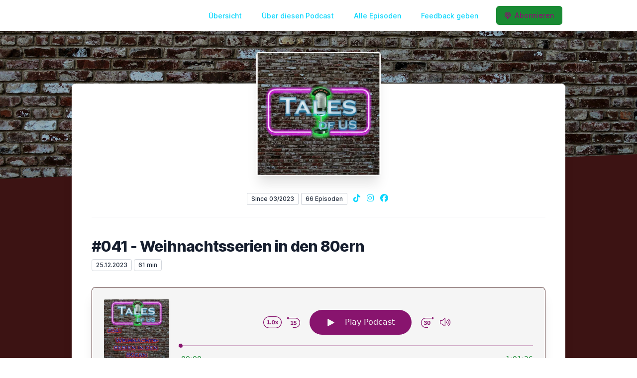

--- FILE ---
content_type: text/html; charset=utf-8
request_url: https://talesofus.de/episode/041-weihnachtsserien-in-den-80ern
body_size: 11445
content:
<!DOCTYPE html>
<html lang='de'>
<head>
<meta content='text/html; charset=UTF-8' http-equiv='Content-Type'>
<meta content='width=device-width, initial-scale=1.0' name='viewport'>
<meta content='no-cache' name='turbolinks-cache-control'>
<title>#041 - Weihnachtsserien in den 80ern | Tales of Us</title>
<meta content='Sie waren ein Phänomen der 1980er und 1990er - die ZDF-Weihnachtsserien. Pünktlich zum Feste möchten wir diesen Folge 41 von Tales of Us widmen. Das Faszinierende im Vorfeld war, wieviele Favoriten es gab, wenn man sich im Freundes- und Bekanntenkreis umhörte, welche denn nun die beste aller Weihnachtsserien sei. Wir beschränken uns in dieser Episode strikt auf die Serien, die uns noch gut im Gedächtnis sind. Es muss auch erwähnt werden, dass wir uns an manche der Serien so gar nicht mehr erinnern können. Wer mit Namen wie Patrick Bach, Justus Pfaue, Thomas Ohrner, etc... sofort damals lieb gewonnene TV-Kinder- und Jugendserien verbindet, der ist hier richtig und sollte auf Play klicken, bzw. drücken. So bleibt uns noch euch weiterhin ein geruhsames Weihnachtsfest und schon mal vorab einen guten Rutsch zu wünschen, denn die nächste Folge Tales of Us erscheint dann bereits im Jahr 2024. So will es der Kalender. Folgende Songs haben wir heute auf die Playlist gesetzt:Ed Sheeran &amp;amp; Elton John - Merry ChristmasThe Pogues - Fairytale Of New YorkFür Euch stehen folgende Songs zur Auswahl:Melanie Thornton - Holidays are comingRobbie Williams - Merry Xmas Everybody ft. Jamie Cullum Mariah Carey - All I want for Christmas is YouDie &quot;Mother of all Playlists&quot; findet ihr bei Spotify und AmazonMusic.Erreichen könnt ihr uns untertalesofus.de oder über Facebook und Instagram ' name='description'>
<meta content='80er, 90er, Pop Culture, Podcast, Film, TV, Weihnachten, Christmas, TV-Srerien, Timm Tahler, Madita, Silas, Jack Holborn, Nesthäckchen, Patrik Pacard, Anna, Ed Sheeran, Elton John, The Pogues, Melanie Thornton, Robbie Williams, Mariah Carey, Merry Christmas, Fairytale of New York, Holidays are coming, Merry Xmas Everybody, All I Want For Christmas Is Yoy' name='keywords'>
<link href='https://talesofus.de/feed/mp3' rel='alternate' title='Tales of Us' type='application/rss+xml'>
<meta content='app-id=1677022394' name='apple-itunes-app'>
<link href='https://talesofus.de/episode/041-weihnachtsserien-in-den-80ern' rel='canonical'>
<link href='https://bcdn.letscast.fm/media/podcast/b44d916d/artwork-3000x3000.jpg?t=1678623826&amp;width=180&amp;height=180&amp;quality=80&amp;optimizer=image' rel='apple-touch-icon'>
<meta content='https://talesofus.de/episode/041-weihnachtsserien-in-den-80ern' property='og:url'>
<meta content='website' property='og:type'>
<meta content='Tales of Us' property='og:site_name'>
<meta content='#041 - Weihnachtsserien in den 80ern' property='og:title'>
<meta content='Sie waren ein Phänomen der 1980er und 1990er - die ZDF-Weihnachtsserien. Pünktlich zum Feste möchten wir diesen Folge 41 von Tales of Us widmen. Das Faszinierende im Vorfeld war, wieviele Favoriten es gab, wenn man sich im Freundes- und Bekanntenkreis umhörte, welche denn nun die beste aller Weihnachtsserien sei. Wir beschränken uns in dieser Episode strikt auf die Serien, die uns noch gut im Gedächtnis sind. Es muss auch erwähnt werden, dass wir uns an manche der Serien so gar nicht mehr erinnern können. Wer mit Namen wie Patrick Bach, Justus Pfaue, Thomas Ohrner, etc... sofort damals lieb gewonnene TV-Kinder- und Jugendserien verbindet, der ist hier richtig und sollte auf Play klicken, bzw. drücken. So bleibt uns noch euch weiterhin ein geruhsames Weihnachtsfest und schon mal vorab einen guten Rutsch zu wünschen, denn die nächste Folge Tales of Us erscheint dann bereits im Jahr 2024. So will es der Kalender. Folgende Songs haben wir heute auf die Playlist gesetzt:Ed Sheeran &amp;amp; Elton John - Merry ChristmasThe Pogues - Fairytale Of New YorkFür Euch stehen folgende Songs zur Auswahl:Melanie Thornton - Holidays are comingRobbie Williams - Merry Xmas Everybody ft. Jamie Cullum Mariah Carey - All I want for Christmas is YouDie &quot;Mother of all Playlists&quot; findet ihr bei Spotify und AmazonMusic.Erreichen könnt ihr uns untertalesofus.de oder über Facebook und Instagram ' property='og:description'>
<meta content='https://bcdn.letscast.fm/media/podcast/b44d916d/episode/e496fad7/artwork-3000x3000.jpg?t=1703364249&amp;width=1400&amp;height=1400&amp;quality=80' property='og:image'>
<meta content='player' name='twitter:card'>
<meta content='#041 - Weihnachtsserien in den 80ern' name='twitter:title'>
<meta content='https://talesofus.de/episode/041-weihnachtsserien-in-den-80ern?layout=twitter-player' name='twitter:player'>
<meta content='https://lcdn.letscast.fm/media/podcast/b44d916d/episode/e496fad7.mp3?t=1703364237' name='twitter:player:stream'>
<meta content='audio/mpeg' name='twitter:player:stream:content_type'>
<meta content='440' name='twitter:player:width'>
<meta content='440' name='twitter:player:height'>
<meta content='Sie waren ein Phänomen der 1980er und 1990er - die ZDF-Weihnachtsserien. Pünktlich zum Feste möchten wir diesen Folge 41 von Tales of Us widmen. Das Faszinierende im Vorfeld war, wieviele Favoriten es gab, wenn man sich im Freundes- und Bekanntenkreis umhörte, welche denn nun die beste aller Weihnachtsserien sei. Wir beschränken uns in dieser Episode strikt auf die Serien, die uns noch gut im Gedächtnis sind. Es muss auch erwähnt werden, dass wir uns an manche der Serien so gar nicht mehr erinnern können. Wer mit Namen wie Patrick Bach, Justus Pfaue, Thomas Ohrner, etc... sofort damals lieb gewonnene TV-Kinder- und Jugendserien verbindet, der ist hier richtig und sollte auf Play klicken, bzw. drücken. So bleibt uns noch euch weiterhin ein geruhsames Weihnachtsfest und schon mal vorab einen guten Rutsch zu wünschen, denn die nächste Folge Tales of Us erscheint dann bereits im Jahr 2024. So will es der Kalender. Folgende Songs haben wir heute auf die Playlist gesetzt:Ed Sheeran &amp;amp; Elton John - Merry ChristmasThe Pogues - Fairytale Of New YorkFür Euch stehen folgende Songs zur Auswahl:Melanie Thornton - Holidays are comingRobbie Williams - Merry Xmas Everybody ft. Jamie Cullum Mariah Carey - All I want for Christmas is YouDie &quot;Mother of all Playlists&quot; findet ihr bei Spotify und AmazonMusic.Erreichen könnt ihr uns untertalesofus.de oder über Facebook und Instagram ' name='twitter:description'>
<meta content='https://bcdn.letscast.fm/media/podcast/b44d916d/episode/e496fad7/artwork-3000x3000.jpg?t=1703364249&amp;width=1400&amp;height=1400&amp;quality=80' name='twitter:image'>
<meta name="csrf-param" content="authenticity_token" />
<meta name="csrf-token" content="Rr58eVp03o7d3FnvJMyJFIMR5IFuV3XLTW1gxrM7tg8cffry4b3Tg2n/HV2jbwikzl6opUOndZ7mm5jQ0ZUyiA==" />

<link rel="stylesheet" media="screen" href="/packs/css/application-10c23002.css" data-turbolinks-track="reload" />
<script src="/packs/js/site/application-486f59e6c780e42a768f.js" data-turbolinks-track="reload"></script>
<style>
  section.bg-gray-800 {
    background-color: #3c1313ff !important;
  }
  polygon.text-gray-800 {
    color: #3c1313ff !important;
  }
</style>
<style>
  .border-teal-400, .border-teal-500, .border-teal-700 {
    color: #198a33ff !important;
  }
  .bg-teal-400 {
    background-color: #198a33ff !important;
  }
  .bg-teal-600 {
    background-color: #198a33ff !important;
  }
  .border-teal-400 {
    border-color: #198a33ff !important;
  }
</style>
<style>
  a {
    color: #09d6fdff !important;
  }
</style>
<style>
  button, a button, a div.text-white span, a div.text-white strong, a.text-white i {
    color: #88146eff !important;
  }
</style>
</head>
<body>
<nav class='top-0 absolute bg-white z-50 w-full flex flex-wrap items-center justify-between px-2 py-3 navbar-expand-lg shadow-lg'>
<div class='container px-4 mx-auto flex flex-wrap items-center justify-between'>
<div class='w-full relative flex justify-between lg:w-auto lg:static lg:block lg:justify-start cursor-pointer' onclick='toggleNavbar(&#39;collapse-navbar&#39;)'>
<div class='text-gray-500 text-lg font-medium ml-1 lg:hidden'>
Episode
</div>
<button class='cursor-pointer text-xl leading-none px-3 py-1 border border-solid border-transparent rounded bg-transparent block lg:hidden outline-none focus:outline-none'>
<i class='text-gray-500 fas fa-bars'></i>
</button>
</div>
<div class='lg:flex flex-grow items-center lg:bg-transparent lg:shadow-none hidden' id='collapse-navbar'>
<hr class='my-4 lg:hidden'>
<div class='lg:hidden'>
<ul class='mx-auto flex flex-col justify-end list-none' style='max-width: 980px;'>
<li class='flex items-center'>
<a class='text-lg mb-4 lg:mb-0 lg:ml-8 inline-flex items-center px-1 pt-1 border-b-2 border-transparent lg:text-sm font-medium leading-5 hover:border-gray-300 text-gray-500 focus:outline-none focus:border-teal-700 transition duration-150 ease-in-out hover:text-gray-900' href='https://talesofus.de/'>
Übersicht
</a>
</li>
<li class='flex items-center'>
<a class='text-lg mb-4 lg:mb-0 lg:ml-8 inline-flex items-center px-1 pt-1 border-b-2 border-transparent lg:text-sm font-medium leading-5 hover:border-gray-300 text-gray-500 focus:outline-none focus:border-teal-700 transition duration-150 ease-in-out hover:text-gray-900' href='https://talesofus.de/about#about'>
Über diesen Podcast
</a>
</li>
<li class='flex items-center'>
<a class='text-lg mb-4 lg:mb-0 lg:ml-8 inline-flex items-center px-1 pt-1 border-b-2 border-transparent lg:text-sm font-medium leading-5 hover:border-gray-300 text-gray-500 focus:outline-none focus:border-teal-700 transition duration-150 ease-in-out hover:text-gray-900' href='https://talesofus.de/index#episodes'>
Alle Episoden
</a>
</li>
<li class='flex items-center'>
<a class='text-lg mb-4 lg:mb-0 lg:ml-8 inline-flex items-center px-1 pt-1 border-b-2 border-transparent lg:text-sm font-medium leading-5 hover:border-gray-300 text-gray-500 focus:outline-none focus:border-teal-700 transition duration-150 ease-in-out hover:text-gray-900' href='https://talesofus.de/feedback#feedback'>
Feedback geben
</a>
</li>
<li class='flex items-center'>
<a href='https://talesofus.de/subscribe#subscribe'>
<button class='subscribe-button mb-4 lg:mb-0 mt-3 lg:mt-0 lg:ml-8 relative inline-flex items-center px-4 py-2 border border-transparent text-sm leading-5 font-medium rounded-md text-white bg-teal-400 shadow-sm hover:bg-teal-500 focus:outline-none focus:border-teal-700 focus:shadow-outline-teal active:bg-teal-700 transition ease-in-out duration-150 cursor-pointer'>
<i class='fas fa-podcast mr-2'></i>
Abonnieren
</button>
</a>
</li>
</ul>
</div>
<div class='hidden lg:block self-center container'>
<ul class='mx-auto flex flex-row justify-end list-none' style='max-width: 980px;'>
<li class='flex items-center'>
<a class='text-lg mb-4 lg:mb-0 lg:ml-8 inline-flex items-center px-1 pt-1 border-b-2 border-transparent lg:text-sm font-medium leading-5 hover:border-gray-300 text-gray-500 focus:outline-none focus:border-teal-700 transition duration-150 ease-in-out hover:text-gray-900' href='https://talesofus.de/'>
Übersicht
</a>
</li>
<li class='flex items-center'>
<a class='text-lg mb-4 lg:mb-0 lg:ml-8 inline-flex items-center px-1 pt-1 border-b-2 border-transparent lg:text-sm font-medium leading-5 hover:border-gray-300 text-gray-500 focus:outline-none focus:border-teal-700 transition duration-150 ease-in-out hover:text-gray-900' href='https://talesofus.de/about'>
Über diesen Podcast
</a>
</li>
<li class='flex items-center'>
<a class='text-lg mb-4 lg:mb-0 lg:ml-8 inline-flex items-center px-1 pt-1 border-b-2 border-transparent lg:text-sm font-medium leading-5 hover:border-gray-300 text-gray-500 focus:outline-none focus:border-teal-700 transition duration-150 ease-in-out hover:text-gray-900' href='https://talesofus.de/index'>
Alle Episoden
</a>
</li>
<li class='flex items-center'>
<a class='text-lg mb-4 lg:mb-0 lg:ml-8 inline-flex items-center px-1 pt-1 border-b-2 border-transparent lg:text-sm font-medium leading-5 hover:border-gray-300 text-gray-500 focus:outline-none focus:border-teal-700 transition duration-150 ease-in-out hover:text-gray-900' href='https://talesofus.de/feedback'>
Feedback geben
</a>
</li>
<li class='flex items-center'>
<a href='https://talesofus.de/subscribe'>
<button class='subscribe-button mb-4 lg:mb-0 mt-3 lg:mt-0 lg:ml-8 relative inline-flex items-center px-4 py-2 border border-transparent text-sm leading-5 font-medium rounded-md text-white bg-teal-400 shadow-sm hover:bg-teal-500 focus:outline-none focus:border-teal-700 focus:shadow-outline-teal active:bg-teal-700 transition ease-in-out duration-150 cursor-pointer'>
<i class='fas fa-podcast mr-2'></i>
Abonnieren
</button>
</a>
</li>
</ul>
</div>
<div class='hidden lg:block'></div>
</div>
</div>
</nav>

<div class='mt-13 lg:mt-15' id='root'>
<main>
<section class='relative block bg-gray-100' style='height: 300px;'>
<div class='absolute top-0 w-full h-full bg-center bg-cover' style='background-image: url(&quot;https://bcdn.letscast.fm/media/lb5jfpgvb554xhj29tkklrq8tpiu?t=1678827855&amp;optimizer=image&amp;quality=90&quot;);'>
<span class='w-full h-full absolute opacity-0 bg-black' id='blackOverlay'></span>
</div>
<div class='top-auto bottom-0 left-0 right-0 w-full absolute pointer-events-none overflow-hidden' style='height: 70px; transform: translateZ(0px);'>
<svg class='absolute bottom-0 overflow-hidden' preserveaspectratio='none' version='1.1' viewbox='0 0 2560 100' x='0' xmlns='http://www.w3.org/2000/svg' y='0'>
<polygon class='text-gray-800 fill-current' points='2560 0 2560 100 0 100'></polygon>
</svg>
</div>
</section>
<section class='relative py-16 bg-gray-800'>
<div class='container mx-auto px-0 md:px-4 max-w-5xl'>
<div class='relative flex flex-col min-w-0 break-words bg-white w-full mb-6 shadow-xl md:rounded-lg -mt-64'>
<div class='px-4 sm:px-10'>
<div class='flex flex-wrap lg:flex-no-wrap justify-center flex-col items-center'>
<div class='relative lg:mb-12' style='min-width: 250px;'>
<a href='https://talesofus.de/'>
<img alt='Tales of Us Cover' class='podcast-cover shadow-xl h-auto align-middle rounded-md border-none -my-16' height='250' src='https://bcdn.letscast.fm/media/egb74n26kme5xn8ar9r7qggsbni9?t=1678827855&amp;optimizer=image&amp;quality=80&amp;height=500&amp;width=500' width='250'>
</a>
</div>
<div class='w-full mt-24 lg:mt-12 text-center overflow-hidden'>
<div class='flex flex-col lg:flex-row justify-center'>
<div class='lg:mr-2'>
<span class='badge inline-flex items-center px-2 rounded-sm text-xs font-medium bg-white text-gray-800 border border-gray-300 py-0.5'>
Since 03/2023
</span>
<a href='https://talesofus.de/index'>
<span class='badge inline-flex items-center px-2 rounded-sm text-xs font-medium bg-white text-gray-800 border border-gray-300 py-0.5'>
66 Episoden
</span>
</a>
</div>
<div class='mt-2 lg:mt-0'>
<a class='social-icon mx-1 text-gray-400 hover:text-gray-500' href='https://tiktok.com/@talesofus_2023' rel='noopener noreferrer' target='_blank' title='TikTok'>
<span class='sr-only'>TikTok</span>
<i class='fab fa-tiktok text-base'></i>
</a>
<a class='social-icon mx-1 text-gray-400 hover:text-gray-500' href='https://instagram.com/talesofus_2023' rel='noopener noreferrer' target='_blank' title='Instagram'>
<span class='sr-only'>Instagram</span>
<i class='fab fa-instagram text-base'></i>
</a>
<a class='social-icon mx-1 text-gray-400 hover:text-gray-500' href='https://www.facebook.com/profile.php?id=100090353265869' rel='noopener noreferrer' target='_blank' title='Facebook'>
<span class='sr-only'>Facebook</span>
<i class='fab fa-facebook text-base'></i>
</a>
</div>
</div>
</div>
</div>
<div id='content'>
<div class='mt-6 py-10 border-t border-gray-200'>
<div class='flex flex-wrap justify-center'>
<div class='w-full'>
<h1 class='text-2xl leading-8 font-extrabold tracking-tight text-gray-900 sm:text-3xl sm:leading-9'>
#041 - Weihnachtsserien in den 80ern
</h1>
<p class='text-gray-500 mt-2 mb-8 text-xs md:text-sm'>
<span class='badge inline-flex items-center px-2 rounded text-xs font-medium bg-white text-gray-800 border border-gray-300 py-0.5'>
25.12.2023
</span>
<span class='badge inline-flex items-center px-2 rounded text-xs font-medium bg-white text-gray-800 border border-gray-300 py-0.5'>
61 min
</span>
</p>
<div class='player-container shadow-xl rounded-lg border' style='background-color: #F5F5F5; border-color:#3c1313ff;'>
<div data-template='/podlove/player/templates/variant-xl-no-title.html?20240301' id='player'></div>
<script>
  window
    .podlovePlayer("#player", {"version":5,"show":{"title":"Tales of Us","subtitle":"80er, 90er und auch Vieles von heute","summary":"\u003cdiv\u003eHallo zusammen! Wir sind 50 geworden und dachten wir feiern das einfach mit einem podcast, in dem wir unseren Senf zu diversen Themen aus den 80er und 90ern, aber auch von heute dazugeben. Der podcast funktioniert sehr viel über Erinnerungen an unsere Jugend, Anekdoten und Erlebnisse. Interessante Fakten kommen aber auch nie zu kurz und so hoffen wir euch einen unterhaltsamen Mix bieten zu können. Folgt uns doch einfach auf die Memory Lane und vielleicht möchtet ihr ja dort auch weiter mit uns reisen, ... In die Zukunft!\u003c/div\u003e","poster":"https://lcdn.letscast.fm/media/podcast/b44d916d/artwork-300x300.jpg?t=1678623826","link":""},"title":"#041 - Weihnachtsserien in den 80ern","subtitle":"","summary":"\u003cdiv\u003eSie waren ein Phänomen der 1980er und 1990er - die ZDF-Weihnachtsserien. Pünktlich zum Feste möchten wir diesen Folge 41 von Tales of Us widmen. Das Faszinierende im Vorfeld war, wieviele Favoriten es gab, wenn man sich im Freundes- und Bekanntenkreis umhörte, welche denn nun die beste aller Weihnachtsserien sei. Wir beschränken uns in dieser Episode strikt auf die Serien, die uns noch gut im Gedächtnis sind. Es muss auch erwähnt werden, dass wir uns an manche der Serien so gar nicht mehr erinnern können. Wer mit Namen wie Patrick Bach, Justus Pfaue, Thomas Ohrner, etc... sofort damals lieb gewonnene TV-Kinder- und Jugendserien verbindet, der ist hier richtig und sollte auf Play klicken, bzw. drücken. So bleibt uns noch euch weiterhin ein geruhsames Weihnachtsfest und schon mal vorab einen guten Rutsch zu wünschen, denn die nächste Folge Tales of Us erscheint dann bereits im Jahr 2024. So will es der Kalender. \u003cbr\u003e\u003cstrong\u003eFolgende Songs haben wir heute auf die Playlist gesetzt:\u003c/strong\u003e\u003c/div\u003e\u003col\u003e\u003cli\u003e\u003ca href=\"https://www.youtube.com/watch?v=Q_yuO8UNGmY\"\u003eEd Sheeran \u0026amp; Elton John - Merry Christmas\u003c/a\u003e\u003c/li\u003e\u003cli\u003e\u003ca href=\"https://youtu.be/j9jbdgZidu8?si=d4E-lIBfDPzHhmlo\"\u003eThe Pogues - Fairytale Of New York\u003c/a\u003e\u003c/li\u003e\u003c/ol\u003e\u003cdiv\u003e\u003cstrong\u003eFür Euch stehen folgende Songs zur Auswahl:\u003c/strong\u003e\u003c/div\u003e\u003col\u003e\u003cli\u003e\u003ca href=\"https://www.youtube.com/watch?v=gdjFeiiJaPI\"\u003eMelanie Thornton - Holidays are coming\u003c/a\u003e\u003c/li\u003e\u003cli\u003e\u003ca href=\"https://youtu.be/mwYpoqP_V9Q?si=22DwXMmhLVarj_zX\"\u003eRobbie Williams - Merry Xmas Everybody ft. Jamie Cullum\u0026nbsp;\u003c/a\u003e\u003c/li\u003e\u003cli\u003e\u003ca href=\"https://www.youtube.com/watch?v=aAkMkVFwAoo\"\u003eMariah Carey - All I want for Christmas is You\u003c/a\u003e\u003c/li\u003e\u003c/ol\u003e\u003cdiv\u003eDie \u003cstrong\u003e\"Mother of all Playlists\"\u003c/strong\u003e findet ihr bei \u003ca href=\"https://open.spotify.com/playlist/4qJzOdKpOQxoQnMr0a07lb?si=c318053f1f00452f\"\u003e\u003cstrong\u003eSpotify\u003c/strong\u003e\u003c/a\u003e und \u003ca href=\"https://music.amazon.de/user-playlists/170231b3e6ab44b6be102c79008a45afdede?ref=dm_sh_ef1a-e6a1-86cb-e04a-2171f\"\u003e\u003cstrong\u003eAmazonMusic\u003c/strong\u003e\u003c/a\u003e.\u003cbr\u003e\u003cbr\u003e\u003cstrong\u003eErreichen könnt ihr uns unter\u003cbr\u003e\u003c/strong\u003e\u003ca href=\"https://talesofus.de/\"\u003e\u003cstrong\u003etalesofus.de\u003c/strong\u003e\u003c/a\u003e\u003cstrong\u003e \u003c/strong\u003eoder über \u003ca href=\"https://www.facebook.com/profile.php?id=100090353265869\"\u003e\u003cstrong\u003eFacebook\u003c/strong\u003e\u003c/a\u003e und \u003ca href=\"https://www.instagram.com/talesofus_2023/\"\u003e\u003cstrong\u003eInstagram\u003c/strong\u003e\u003c/a\u003e\u0026nbsp;\u003c/div\u003e","publicationDate":"2023-12-25T00:00:00.000+01:00","poster":"https://lcdn.letscast.fm/media/podcast/b44d916d/episode/e496fad7/artwork-300x300.jpg?t=1703364249","duration":"01:01:26","link":"https://talesofus.de/episode/041-weihnachtsserien-in-den-80ern","audio":[{"url":"https://lcdn.letscast.fm/media/podcast/b44d916d/episode/e496fad7.mp3?t=1703364237","size":58845444,"title":"MP3 Audio (mp3)","mimeType":"audio/mpeg"}],"visibleComponents":["controlChapters","controlSteppers","episodeTitle","poster","progressbar","showTitle","subtitle","tabAudio","tabChapters","tabFiles","tabShare","tabInfo","tabTranscripts"],"files":[],"chapters":[],"contributors":[],"transcripts":[],"subscribe-button":{"feed":"https://talesofus.de/feed/mp3","clients":[{"id":"apple-podcasts","service":"1677022394"},{"id":"deezer","service":"5845357"},{"id":"spotify","service":"7InwraDK1SitrFNXftDHec"},{"id":"amazon-music","service":"d7eac2bc-fcc3-4b66-8a21-dbdddb34ca61/tales-of-us"},{"id":"downcast"},{"id":"overcast"},{"id":"podcast-addict"},{"id":"rss","service":"https://talesofus.de/feed/mp3"}]},"share":{"channels":["twitter","facebook","linkedin","xing","pinterest","whats-app","link","mail"],"outlet":"/share.html","sharePlaytime":true},"features":{"persistTab":false,"persistPlaystate":false}}, {"base":"/podlove/player/","activeTab":null,"theme":{"tokens":{"brand":"#E64415","brandDark":"#88146eff","brandDarkest":"#198a33ff","brandLightest":"#F5F5F5","shadeDark":"#807E7C","shadeBase":"#807E7C","contrast":"#198a33ff","alt":"#fff"},"fonts":{}},"subscribe-button":{"feed":"https://talesofus.de/feed/mp3","clients":[{"id":"apple-podcasts","service":"1677022394"},{"id":"deezer","service":"5845357"},{"id":"spotify","service":"7InwraDK1SitrFNXftDHec"},{"id":"amazon-music","service":"d7eac2bc-fcc3-4b66-8a21-dbdddb34ca61/tales-of-us"},{"id":"downcast"},{"id":"overcast"},{"id":"podcast-addict"},{"id":"rss","service":"https://talesofus.de/feed/mp3"}]},"playlist":[{"title":"#065 - Depeche Mode - die erste (bessere?) Hälfte - Part II","config":"https://letscast.fm/podcasts/tales-of-us-df0fd679/episodes/065-depeche-mode-die-erste-bessere-haelfte-part-ii/player.json","duration":"00:35:57"},{"title":"#064 - Depeche Mode - die erste (bessere?) Hälfte - Part I","config":"https://letscast.fm/podcasts/tales-of-us-df0fd679/episodes/064-depeche-mode-die-erste-bessere-haelfte-part-i/player.json","duration":"01:07:14"},{"title":"#063 - Kultige Werbespots der 80er und 90er","config":"https://letscast.fm/podcasts/tales-of-us-df0fd679/episodes/063-kultige-werbespots-der-80er-und-90er/player.json","duration":"01:16:39"},{"title":"#062 - Der große Saisonrückblick 23/24","config":"https://letscast.fm/podcasts/tales-of-us-df0fd679/episodes/062-der-grosse-saisonrueckblick-23-24/player.json","duration":"01:19:18"},{"title":"#061 - Mister Brown oder Quentin Tarantino","config":"https://letscast.fm/podcasts/tales-of-us-df0fd679/episodes/061-mister-brown-oder-quentin-tarantino/player.json","duration":"01:07:25"},{"title":"#060 - 1985","config":"https://letscast.fm/podcasts/tales-of-us-df0fd679/episodes/060-1985/player.json","duration":"01:02:07"},{"title":"#059 - Fever Pitch, Leidenschaft und Wahnsinns des Fussballs","config":"https://letscast.fm/podcasts/tales-of-us-df0fd679/episodes/059-fever-pitch-leidenschaft-und-wahnsinns-des-fussballs/player.json","duration":"01:01:36"},{"title":"#058 - Wehr- und Zivildienstzeit","config":"https://letscast.fm/podcasts/tales-of-us-df0fd679/episodes/058-wehr-und-zivildienstzeit/player.json","duration":"01:08:43"},{"title":"#057 - Der Weg von der Schulbank in die Arbeitswelt","config":"https://letscast.fm/podcasts/tales-of-us-df0fd679/episodes/057-der-weg-von-der-schulbank-in-die-arbeitswelt/player.json","duration":"01:03:20"},{"title":"#056 - Coversongs der 90er","config":"https://letscast.fm/podcasts/tales-of-us-df0fd679/episodes/056-coversongs-der-90er/player.json","duration":"01:03:54"},{"title":"#055 - Clockwork Orange","config":"https://letscast.fm/podcasts/tales-of-us-df0fd679/episodes/055-clockwork-orange/player.json","duration":"01:01:45"},{"title":"#054 - Wir sind wieder da","config":"https://letscast.fm/podcasts/tales-of-us-df0fd679/episodes/054-wir-sind-wieder-da/player.json","duration":"01:11:43"},{"title":"#053 - Wir... die Schlammbeiser","config":"https://letscast.fm/podcasts/tales-of-us-df0fd679/episodes/053-wir-die-schlammbeiser/player.json","duration":"01:27:14"},{"title":"#052 - Blade Runner","config":"https://letscast.fm/podcasts/tales-of-us-df0fd679/episodes/052-blade-runner/player.json","duration":"00:58:49"},{"title":"#051 - Und der Anzug stand ihm auch - Joschka Fischer","config":"https://letscast.fm/podcasts/tales-of-us-df0fd679/episodes/051-und-der-anzug-stand-ihm-auch-joschka-fischer/player.json","duration":"00:59:14"},{"title":"#050 - Das Jahr 1984","config":"https://letscast.fm/podcasts/tales-of-us-df0fd679/episodes/050-das-jahr-1984/player.json","duration":"01:06:11"},{"title":"#049 - Bücher unserer Jungend","config":"https://letscast.fm/podcasts/tales-of-us-df0fd679/episodes/049-buecher-unserer-jungend/player.json","duration":"01:01:41"},{"title":"#048 - Fasching","config":"https://letscast.fm/podcasts/tales-of-us-df0fd679/episodes/048-fasching/player.json","duration":"00:54:43"},{"title":"#047 - 100% Jörg","config":"https://letscast.fm/podcasts/tales-of-us-df0fd679/episodes/047-100-joerg/player.json","duration":"00:23:32"},{"title":"#046 - Steffen Solo","config":"https://letscast.fm/podcasts/tales-of-us-df0fd679/episodes/046-steffen-solo/player.json","duration":"00:27:27"},{"title":"#045 - Die Vorrunde Saison 2023/24","config":"https://letscast.fm/podcasts/tales-of-us-df0fd679/episodes/045-die-vorrunde-saison-2023-24/player.json","duration":"00:48:17"},{"title":"#044 - Fünf Alben die wir lieben oder liebten","config":"https://letscast.fm/podcasts/tales-of-us-df0fd679/episodes/044-fuenf-alben-die-wir-lieben-oder-liebten/player.json","duration":"01:02:06"},{"title":"#043 - Das Boot","config":"https://letscast.fm/podcasts/tales-of-us-df0fd679/episodes/043-das-boot/player.json","duration":"00:59:15"},{"title":"#042 - Sylvesterpartys von gut bis schlecht...","config":"https://letscast.fm/podcasts/tales-of-us-df0fd679/episodes/042-sylvesterpartys-von-gut-bis-schlecht/player.json","duration":"00:49:02"},{"title":"#040 - Das Jahr 1983","config":"https://letscast.fm/podcasts/tales-of-us-df0fd679/episodes/040-das-jahr-1983/player.json","duration":"00:59:59"},{"title":"#039 - Adventszeit - Als die Tage ewig dauerten","config":"https://letscast.fm/podcasts/tales-of-us-df0fd679/episodes/039-adventszeit-als-die-tage-ewig-dauerten/player.json","duration":"00:48:34"},{"title":"#038 - Mett-Igel \u0026 Co. - Essen der 80er","config":"https://letscast.fm/podcasts/tales-of-us-df0fd679/episodes/038-mett-igel-co-essen-der-80er/player.json","duration":"00:55:27"},{"title":"#037 - Die D-Mark! Und weg war sie","config":"https://letscast.fm/podcasts/tales-of-us-df0fd679/episodes/037-die-d-mark-und-weg-war-sie/player.json","duration":"01:04:53"},{"title":"#036 - Der Nerd - Bill Gates","config":"https://letscast.fm/podcasts/tales-of-us-df0fd679/episodes/036-der-nerd-bill-gates/player.json","duration":"00:48:49"},{"title":"#035 - Die Concorde - Das Flugzeug der 80er","config":"https://letscast.fm/podcasts/tales-of-us-df0fd679/episodes/035-die-concorde-das-flugzeug-der-80er/player.json","duration":"00:44:37"},{"title":"#034 - ...die Mauer ist weg!","config":"https://letscast.fm/podcasts/tales-of-us-df0fd679/episodes/034-die-mauer-ist-weg/player.json","duration":"00:56:13"},{"title":"#033 - The GOAT - Number 23","config":"https://letscast.fm/podcasts/tales-of-us-df0fd679/episodes/033-the-goat-number-23/player.json","duration":"01:04:03"},{"title":"#032 - Missverstanden? Die Gothics der 80er","config":"https://letscast.fm/podcasts/tales-of-us-df0fd679/episodes/032-missverstanden-die-gothics-der-80er/player.json","duration":"00:53:36"},{"title":"#031 - RAMBO - First Blood","config":"https://letscast.fm/podcasts/tales-of-us-df0fd679/episodes/031-rambo-first-blood/player.json","duration":"00:56:05"},{"title":"#030 - Das Jahr 1980 - Jörg Solo","config":"https://letscast.fm/podcasts/tales-of-us-df0fd679/episodes/030-das-jahr-1980-joerg-solo/player.json","duration":"00:50:53"},{"title":"#029 - Fremdschämen oder cool?","config":"https://letscast.fm/podcasts/tales-of-us-df0fd679/episodes/029-fremdschaemen-oder-cool/player.json","duration":"00:49:00"},{"title":"#028 - Fussballer der 80er und 90er Jahre","config":"https://letscast.fm/podcasts/tales-of-us-df0fd679/episodes/028-fussballer-der-80er-und-90er-jahre/player.json","duration":"01:02:54"},{"title":"#027 - Homo Ludens - Unsere Spielzeuge","config":"https://letscast.fm/podcasts/tales-of-us-df0fd679/episodes/027-homo-ludens-unsere-spielzeuge/player.json","duration":"01:09:59"},{"title":"#026 - Pedersoli und Girotti","config":"https://letscast.fm/podcasts/tales-of-us-df0fd679/episodes/026-pedersoli-und-girotti/player.json","duration":"00:54:48"},{"title":"#025 - Neue Deutsche Welle","config":"https://letscast.fm/podcasts/tales-of-us-df0fd679/episodes/025-neue-deutsche-welle/player.json","duration":"00:50:25"},{"title":"#024 - Wie haben wir Politik wahrgenommen?","config":"https://letscast.fm/podcasts/tales-of-us-df0fd679/episodes/024-wie-haben-wir-politik-wahrgenommen/player.json","duration":"00:49:08"},{"title":"#023 - FSK: Sinn und Unsinn","config":"https://letscast.fm/podcasts/tales-of-us-df0fd679/episodes/023-fsk-sinn-und-unsinn/player.json","duration":"00:59:53"},{"title":"#022 - Bundesliga Vorschau","config":"https://letscast.fm/podcasts/tales-of-us-df0fd679/episodes/022-bundesliga-vorschau/player.json","duration":"02:47:33"},{"title":"#021 - The Goonies","config":"https://letscast.fm/podcasts/tales-of-us-df0fd679/episodes/021-the-goonies/player.json","duration":"01:00:56"},{"title":"#020 - Das Jahr 1981","config":"https://letscast.fm/podcasts/tales-of-us-df0fd679/episodes/020-das-jahr-1981/player.json","duration":"01:00:43"},{"title":"#019 - Cyberpunk Part II","config":"https://letscast.fm/podcasts/tales-of-us-df0fd679/episodes/019-cyberpunk-part-ii/player.json","duration":"00:52:22"},{"title":"#018 - Was man so an hatte - Klamotten in den 80ern und 90ern","config":"https://letscast.fm/podcasts/tales-of-us-df0fd679/episodes/018-was-man-so-an-hatte-klamotten-in-den-80ern-und-90ern/player.json","duration":"01:05:02"},{"title":"#017 - ...und AUF die andern Sender auch!","config":"https://letscast.fm/podcasts/tales-of-us-df0fd679/episodes/017-und-auf-die-andern-sender-auch/player.json","duration":"00:59:37"},{"title":"#016 ...Kinder runter von der Strasse, wir haben jetzt Führerschein","config":"https://letscast.fm/podcasts/tales-of-us-df0fd679/episodes/016-kinder-runter-von-der-strasse-wir-haben-jetzt-fuehrerschein/player.json","duration":"00:59:21"},{"title":"#015 - Smilies, Dr. Martens, Staubsauger","config":"https://letscast.fm/podcasts/tales-of-us-df0fd679/episodes/015-smilies-dr-martens-staubsauger/player.json","duration":"01:08:03"},{"title":"#014 - Zero to Hero und wieder zurück - Boris Becker","config":"https://letscast.fm/podcasts/tales-of-us-df0fd679/episodes/014-zero-to-hero-und-wieder-zurueck-boris-becker/player.json","duration":"01:12:17"},{"title":"#013 - Coverversionen der 80er","config":"https://letscast.fm/podcasts/tales-of-us-df0fd679/episodes/013-coverversionen-der-80er/player.json","duration":"01:01:37"},{"title":"#012 - The Itallian Stallion","config":"https://letscast.fm/podcasts/tales-of-us-df0fd679/episodes/012-the-itallian-stallion/player.json","duration":"01:04:13"},{"title":"#011 - Die Rückkehr der Adler -  Das Pokalfinale","config":"https://letscast.fm/podcasts/tales-of-us-df0fd679/episodes/011-die-rueckkehr-der-adler-das-pokalfinale/player.json","duration":"01:07:43"},{"title":"#010 - Das Jahr 1980","config":"https://letscast.fm/podcasts/tales-of-us-df0fd679/episodes/010-das-jahr-1980/player.json","duration":"01:07:14"},{"title":"#009 - Cyberpunk Part I","config":"https://letscast.fm/podcasts/tales-of-us-df0fd679/episodes/009-cyberpunk-part-i/player.json","duration":"01:00:56"},{"title":"#008 - Nerds Unite - C64 Games","config":"https://letscast.fm/podcasts/tales-of-us-df0fd679/episodes/008-nerds-unite-c64-games/player.json","duration":"01:03:18"},{"title":"#007 - 80s One Hit Wonders II","config":"https://letscast.fm/podcasts/tales-of-us-df0fd679/episodes/007-80s-one-hit-wonders-ii/player.json","duration":"00:59:12"},{"title":"#006 Dinge von Damals - Kassetten, Vinyl, CDs","config":"https://letscast.fm/podcasts/tales-of-us-df0fd679/episodes/006-dinge-von-damals-kassetten-vinyl-cds/player.json","duration":"00:54:35"},{"title":"#005 - Ghostbusters","config":"https://letscast.fm/podcasts/tales-of-us-df0fd679/episodes/005-ghostbusters/player.json","duration":"00:53:24"},{"title":"#004 - Hans Hölzel - Into The Light","config":"https://letscast.fm/podcasts/tales-of-us-df0fd679/episodes/004-hans-hoelzel-into-the-light/player.json","duration":"00:47:20"},{"title":"#003 - Das Runde und das Eckige","config":"https://letscast.fm/podcasts/tales-of-us-df0fd679/episodes/003-das-runde-und-das-eckige/player.json","duration":"01:00:46"},{"title":"#002 - 80s One Hit Wonders","config":"https://letscast.fm/podcasts/tales-of-us-df0fd679/episodes/002-80s-one-hit-wonders/player.json","duration":"00:42:36"},{"title":"#001 - Back to the Future","config":"https://letscast.fm/podcasts/tales-of-us-df0fd679/episodes/001-back-to-the-future/player.json","duration":"00:36:39"},{"title":"Trailer TALES OF US","config":"https://letscast.fm/podcasts/tales-of-us-df0fd679/episodes/trailer-tales-of-us/player.json","duration":"00:00:14"}],"share":{"channels":["twitter","facebook","linkedin","xing","pinterest","whats-app","link","mail"],"outlet":"/share.html","sharePlaytime":true},"features":{"persistTab":false,"persistPlaystate":false}})
    .then(store => {
      store.subscribe(() => {
        // console.log(store.getState());
      });
    });
</script>
<noscript>
<div class='m-4'>
<audio controls='true' preload='none' style='width:100%;'>
<source src='https://lcdn.letscast.fm/media/podcast/b44d916d/episode/e496fad7.mp3?t=1703364237' type='audio/mpeg'>
</audio>
</div>
</noscript>
</div>
<section id='summary'>
<h2 class='mt-8 text-xl font-extrabold tracking-tight sm:text-2xl'>
<i class='fa fa-sticky-note text-gray-800 mr-1' style='color: #09d6fdff'></i>
Zusammenfassung &amp; Show Notes
</h2>
<div class='mt-8 text-lg leading-relaxed text-gray-800'>
<div class='mt-4 show-notes'>
<div>Sie waren ein Phänomen der 1980er und 1990er - die ZDF-Weihnachtsserien. Pünktlich zum Feste möchten wir diesen Folge 41 von Tales of Us widmen. Das Faszinierende im Vorfeld war, wieviele Favoriten es gab, wenn man sich im Freundes- und Bekanntenkreis umhörte, welche denn nun die beste aller Weihnachtsserien sei. Wir beschränken uns in dieser Episode strikt auf die Serien, die uns noch gut im Gedächtnis sind. Es muss auch erwähnt werden, dass wir uns an manche der Serien so gar nicht mehr erinnern können. Wer mit Namen wie Patrick Bach, Justus Pfaue, Thomas Ohrner, etc... sofort damals lieb gewonnene TV-Kinder- und Jugendserien verbindet, der ist hier richtig und sollte auf Play klicken, bzw. drücken. So bleibt uns noch euch weiterhin ein geruhsames Weihnachtsfest und schon mal vorab einen guten Rutsch zu wünschen, denn die nächste Folge Tales of Us erscheint dann bereits im Jahr 2024. So will es der Kalender. <br><strong>Folgende Songs haben wir heute auf die Playlist gesetzt:</strong>
</div><ol>
<li><a href="https://www.youtube.com/watch?v=Q_yuO8UNGmY">Ed Sheeran &amp; Elton John - Merry Christmas</a></li>
<li><a href="https://youtu.be/j9jbdgZidu8?si=d4E-lIBfDPzHhmlo">The Pogues - Fairytale Of New York</a></li>
</ol><div><strong>Für Euch stehen folgende Songs zur Auswahl:</strong></div><ol>
<li><a href="https://www.youtube.com/watch?v=gdjFeiiJaPI">Melanie Thornton - Holidays are coming</a></li>
<li><a href="https://youtu.be/mwYpoqP_V9Q?si=22DwXMmhLVarj_zX">Robbie Williams - Merry Xmas Everybody ft. Jamie Cullum </a></li>
<li><a href="https://www.youtube.com/watch?v=aAkMkVFwAoo">Mariah Carey - All I want for Christmas is You</a></li>
</ol><div>Die <strong>"Mother of all Playlists"</strong> findet ihr bei <a href="https://open.spotify.com/playlist/4qJzOdKpOQxoQnMr0a07lb?si=c318053f1f00452f"><strong>Spotify</strong></a> und <a href="https://music.amazon.de/user-playlists/170231b3e6ab44b6be102c79008a45afdede?ref=dm_sh_ef1a-e6a1-86cb-e04a-2171f"><strong>AmazonMusic</strong></a>.<br><br><strong>Erreichen könnt ihr uns unter<br></strong><a href="https://talesofus.de/"><strong>talesofus.de</strong></a><strong> </strong>oder über <a href="https://www.facebook.com/profile.php?id=100090353265869"><strong>Facebook</strong></a> und <a href="https://www.instagram.com/talesofus_2023/"><strong>Instagram</strong></a> </div>
</div>
</div>
</section>
<div class='text-center mt-8'>
<a href='https://talesofus.de/index'>
<button class='relative inline-flex items-center px-4 py-2 border border-transparent text-sm leading-5 font-medium rounded-md text-white bg-teal-400 shadow-sm hover:bg-teal-500 focus:outline-none focus:border-teal-700 focus:shadow-outline-teal active:bg-teal-700 transition ease-in-out duration-150 cursor-pointer'>
Alle 66 Episoden aufrufen
</button>
</a>
</div>
<div class='mt-16 -mx-4 md:-mx-10 sm:px-8 bg-gradient-to-b from-gray-100' id='feedback'>
<div class='w-full'>

</div>
<div class='relative'>
<div class='absolute inset-0'>
<div class='absolute inset-y-0 left-0'></div>
</div>
<div class='relative w-full mx-auto lg:grid lg:grid-cols-5'>
<div class='py-8 px-4 sm:px-6 lg:col-span-2 lg:px-8 xl:pr-12'>
<div class='max-w-lg mx-auto'>
<h2 class='text-2xl leading-8 font-extrabold tracking-tight text-gray-900 sm:text-3xl sm:leading-9'>
Feedback geben
</h2>
<div class='mt-3 text-lg leading-relaxed text-gray-800 show-notes'>
Dir gefällt der Podcast und Du möchtest das mal loswerden? Du hast Tipps für neue Themen oder magst über den Inhalt bestimmter Folgen diskutieren? Dann wähle im Formular die jeweilige Episode aus und schreib uns eine Nachricht. Vielen Dank für Dein Feedback!
</div>
</div>
</div>
<div class='py-8 px-4 sm:px-6 lg:col-span-3 lg:px-8 xl:pl-12'>
<div class='max-w-lg mx-auto lg:max-w-none'>
<form class="grid grid-cols-1 row-gap-6" id="new_feedback" action="/add_feedback" accept-charset="UTF-8" method="post"><input type="hidden" name="authenticity_token" value="tWqPeUhseA4OEBwItnAGz2xr0VUNDAwx7yCjkSBZN6D7ZJ90ChD4QjXXJURGQfr/urYMkIqU4gnIOAn0uOOHoA==" /><input id='ct' name='ct' type='hidden' value='RGY0a0xhMTc2ODM1NjY2MTEyZFZrZ2E=
'>
<div>
<label class='sr-only' for='name'>
Name
</label>
<div class='relative rounded-md shadow-sm'>
<input placeholder="Name" class="form-input block w-full py-3 px-4 placeholder-gray-500 transition ease-in-out duration-150" type="text" name="feedback[name]" id="feedback_name" />

</div>
</div>
<div>
<label class='sr-only' for='email'>
E-Mail-Adresse
</label>
<div class='relative rounded-md shadow-sm'>
<input placeholder="E-Mail-Adresse" class="form-input block w-full py-3 px-4 placeholder-gray-500 transition ease-in-out duration-150" type="email" name="feedback[email]" id="feedback_email" />

</div>
</div>
<div>
<label class='sr-only' for='episode'>Episode</label>
<div class='relative rounded-md shadow-sm'>
<select class='block form-select w-full transition duration-150 ease-in-out sm:text-sm sm:leading-5' id='episode' name='feedback[episode]'>
<option>
Keine Episode ausgewählt
</option>
<option value='065-depeche-mode-die-erste-bessere-haelfte-part-ii'>#065 - Depeche Mode - die erste (bessere?) Hälfte - Part II</option>
<option value='064-depeche-mode-die-erste-bessere-haelfte-part-i'>#064 - Depeche Mode - die erste (bessere?) Hälfte - Part I</option>
<option value='063-kultige-werbespots-der-80er-und-90er'>#063 - Kultige Werbespots der 80er und 90er</option>
<option value='062-der-grosse-saisonrueckblick-23-24'>#062 - Der große Saisonrückblick 23/24</option>
<option value='061-mister-brown-oder-quentin-tarantino'>#061 - Mister Brown oder Quentin Tarantino</option>
<option value='060-1985'>#060 - 1985</option>
<option value='059-fever-pitch-leidenschaft-und-wahnsinns-des-fussballs'>#059 - Fever Pitch, Leidenschaft und Wahnsinns des Fussballs</option>
<option value='058-wehr-und-zivildienstzeit'>#058 - Wehr- und Zivildienstzeit</option>
<option value='057-der-weg-von-der-schulbank-in-die-arbeitswelt'>#057 - Der Weg von der Schulbank in die Arbeitswelt</option>
<option value='056-coversongs-der-90er'>#056 - Coversongs der 90er</option>
<option value='055-clockwork-orange'>#055 - Clockwork Orange</option>
<option value='054-wir-sind-wieder-da'>#054 - Wir sind wieder da</option>
<option value='053-wir-die-schlammbeiser'>#053 - Wir... die Schlammbeiser</option>
<option value='052-blade-runner'>#052 - Blade Runner</option>
<option value='051-und-der-anzug-stand-ihm-auch-joschka-fischer'>#051 - Und der Anzug stand ihm auch - Joschka Fischer</option>
<option value='050-das-jahr-1984'>#050 - Das Jahr 1984</option>
<option value='049-buecher-unserer-jungend'>#049 - Bücher unserer Jungend</option>
<option value='048-fasching'>#048 - Fasching</option>
<option value='047-100-joerg'>#047 - 100% Jörg</option>
<option value='046-steffen-solo'>#046 - Steffen Solo</option>
<option value='045-die-vorrunde-saison-2023-24'>#045 - Die Vorrunde Saison 2023/24</option>
<option value='044-fuenf-alben-die-wir-lieben-oder-liebten'>#044 - Fünf Alben die wir lieben oder liebten</option>
<option value='043-das-boot'>#043 - Das Boot</option>
<option value='042-sylvesterpartys-von-gut-bis-schlecht'>#042 - Sylvesterpartys von gut bis schlecht...</option>
<option selected value='041-weihnachtsserien-in-den-80ern'>#041 - Weihnachtsserien in den 80ern</option>
<option value='040-das-jahr-1983'>#040 - Das Jahr 1983</option>
<option value='039-adventszeit-als-die-tage-ewig-dauerten'>#039 - Adventszeit - Als die Tage ewig dauerten</option>
<option value='038-mett-igel-co-essen-der-80er'>#038 - Mett-Igel &amp; Co. - Essen der 80er</option>
<option value='037-die-d-mark-und-weg-war-sie'>#037 - Die D-Mark! Und weg war sie</option>
<option value='036-der-nerd-bill-gates'>#036 - Der Nerd - Bill Gates</option>
<option value='035-die-concorde-das-flugzeug-der-80er'>#035 - Die Concorde - Das Flugzeug der 80er</option>
<option value='034-die-mauer-ist-weg'>#034 - ...die Mauer ist weg!</option>
<option value='033-the-goat-number-23'>#033 - The GOAT - Number 23</option>
<option value='032-missverstanden-die-gothics-der-80er'>#032 - Missverstanden? Die Gothics der 80er</option>
<option value='031-rambo-first-blood'>#031 - RAMBO - First Blood</option>
<option value='030-das-jahr-1980-joerg-solo'>#030 - Das Jahr 1980 - Jörg Solo</option>
<option value='029-fremdschaemen-oder-cool'>#029 - Fremdschämen oder cool?</option>
<option value='028-fussballer-der-80er-und-90er-jahre'>#028 - Fussballer der 80er und 90er Jahre</option>
<option value='027-homo-ludens-unsere-spielzeuge'>#027 - Homo Ludens - Unsere Spielzeuge</option>
<option value='026-pedersoli-und-girotti'>#026 - Pedersoli und Girotti</option>
<option value='025-neue-deutsche-welle'>#025 - Neue Deutsche Welle</option>
<option value='024-wie-haben-wir-politik-wahrgenommen'>#024 - Wie haben wir Politik wahrgenommen?</option>
<option value='023-fsk-sinn-und-unsinn'>#023 - FSK: Sinn und Unsinn</option>
<option value='022-bundesliga-vorschau'>#022 - Bundesliga Vorschau</option>
<option value='021-the-goonies'>#021 - The Goonies</option>
<option value='020-das-jahr-1981'>#020 - Das Jahr 1981</option>
<option value='019-cyberpunk-part-ii'>#019 - Cyberpunk Part II</option>
<option value='018-was-man-so-an-hatte-klamotten-in-den-80ern-und-90ern'>#018 - Was man so an hatte - Klamotten in den 80ern und 90ern</option>
<option value='017-und-auf-die-andern-sender-auch'>#017 - ...und AUF die andern Sender auch!</option>
<option value='016-kinder-runter-von-der-strasse-wir-haben-jetzt-fuehrerschein'>#016 ...Kinder runter von der Strasse, wir haben jetzt Führerschein</option>
<option value='015-smilies-dr-martens-staubsauger'>#015 - Smilies, Dr. Martens, Staubsauger</option>
<option value='014-zero-to-hero-und-wieder-zurueck-boris-becker'>#014 - Zero to Hero und wieder zurück - Boris Becker</option>
<option value='013-coverversionen-der-80er'>#013 - Coverversionen der 80er</option>
<option value='012-the-itallian-stallion'>#012 - The Itallian Stallion</option>
<option value='011-die-rueckkehr-der-adler-das-pokalfinale'>#011 - Die Rückkehr der Adler -  Das Pokalfinale</option>
<option value='010-das-jahr-1980'>#010 - Das Jahr 1980</option>
<option value='009-cyberpunk-part-i'>#009 - Cyberpunk Part I</option>
<option value='008-nerds-unite-c64-games'>#008 - Nerds Unite - C64 Games</option>
<option value='007-80s-one-hit-wonders-ii'>#007 - 80s One Hit Wonders II</option>
<option value='006-dinge-von-damals-kassetten-vinyl-cds'>#006 Dinge von Damals - Kassetten, Vinyl, CDs</option>
<option value='005-ghostbusters'>#005 - Ghostbusters</option>
<option value='004-hans-hoelzel-into-the-light'>#004 - Hans Hölzel - Into The Light</option>
<option value='003-das-runde-und-das-eckige'>#003 - Das Runde und das Eckige</option>
<option value='002-80s-one-hit-wonders'>#002 - 80s One Hit Wonders</option>
<option value='001-back-to-the-future'>#001 - Back to the Future</option>
<option value='trailer-tales-of-us'>Trailer TALES OF US</option>
</select>
</div>
</div>
<div>
<label class='sr-only' for='message'>
Nachricht
</label>
<div class='relative rounded-md shadow-sm'>
<textarea placeholder="Nachricht" rows="4" class="form-input block w-full py-3 px-4 placeholder-gray-500 transition ease-in-out duration-150" name="feedback[message]" id="feedback_message">
</textarea>

<div class="website_url_1768356661"><style media="screen">.website_url_1768356661 {position:absolute!important;top:-9999px;left:-9999px;}</style><label for="feedback_website_url">If you are a human, ignore this field</label><input type="text" name="feedback[website_url]" id="feedback_website_url" autocomplete="off" tabindex="-1" /></div>
</div>
</div>
<div>
<label class='sr-only' for='captcha_answer'>Spam Captcha</label>
<div class='relative rounded-md shadow-sm'>
<select class='block form-select w-full transition duration-150 ease-in-out sm:text-sm sm:leading-5' id='question' name='feedback[captcha_answer]'>
<option>
Spam-Schutz: Wie lautet der Name des Podcasts?
</option>
<option value='Gemischtes Mett'>Gemischtes Mett</option>
<option value='Tales of Us'>Tales of Us</option>
<option value='Baywatch Köln'>Baywatch Köln</option>
</select>
</div>
</div>
<div>
<p class='text-xs mb-4 text-gray-600'>
Mit einem Klick auf "Nachricht absenden" erklärst Du Dich damit einverstanden, dass wir Deine Daten zum Zwecke der Beantwortung Deiner Anfrage verarbeiten dürfen. Die Verarbeitung und der Versand Deiner Anfrage an uns erfolgt über den Server unseres Podcast-Hosters LetsCast.fm. Eine Weitergabe an Dritte findet nicht statt. Hier kannst Du die <a href="https://letscast.fm/privacy" target="_blank" rel="noopener noreferrer" class="font-medium underline">Datenschutzerklärung & Widerrufshinweise</a> einsehen.
</p>
<span class='inline-flex rounded-md shadow-sm'>
<button name="button" type="submit" class="relative inline-flex items-center px-4 py-2 border border-transparent text-sm leading-5 font-medium rounded-md text-white bg-teal-400 shadow-sm hover:bg-teal-500 focus:outline-none focus:border-teal-700 focus:shadow-outline-teal active:bg-teal-700 transition ease-in-out duration-150 cursor-pointer" data-disable-with="loading...">Nachricht absenden</button>
</span>
</div>
</form></div>
</div>
</div>
</div>
<div class='w-full'>
<div class='max-w-screen-xl mx-auto py-12 px-4 sm:px-6 lg:py-16 lg:px-8 lg:flex lg:items-center lg:justify-between'>
<div class='flex flex-col'>
<span class='text-yellow-300 text-xl sm:text-2xl'>★★★★★</span>
<h2 class='text-2xl leading-9 font-extrabold tracking-tight text-gray-900 sm:text-3xl sm:leading-10'>
Gefällt Dir die Show?
<br>
<span class='border-teal-400'>
Bewerte sie jetzt auf Apple Podcasts
</span>
</h2>
</div>
<div class='mt-4 flex lg:flex-shrink-0 lg:mt-0'>
<div class='inline-flex rounded-md shadow'>
<a href='https://podcasts.apple.com/us/podcast/tales-of-us/id1677022394' rel='noopener noreferrer' target='_blank'>
<button class='relative inline-flex items-center px-4 py-2 border border-transparent text-sm leading-5 font-medium rounded-md text-white bg-teal-400 shadow-sm hover:bg-teal-500 focus:outline-none focus:border-teal-700 focus:shadow-outline-teal active:bg-teal-700 transition ease-in-out duration-150 cursor-pointer'>
Rezension schreiben
</button>
</a>
</div>
</div>
</div>
</div>

</div>
</div>
</div>
</div>

</div>
</div>
</div>
</div>
</section>
</main>
<div class='bg-gray-100'>
<div class='max-w-screen-xl mx-auto py-12 px-4 overflow-hidden sm:px-6 lg:px-8'>
<nav class='-mx-5 -my-2 flex flex-wrap justify-center'>
</nav>
<div class='mt-8 flex justify-center'>
<a class='social-icon mx-3 text-gray-400 hover:text-gray-500' href='https://instagram.com/talesofus_2023' rel='noopener noreferrer' target='_blank' title='Instagram'>
<span class='sr-only'>Instagram</span>
<i class='fab fa-instagram text-2xl'></i>
</a>
<a class='social-icon mx-3 text-gray-400 hover:text-gray-500' href='https://tiktok.com/@talesofus_2023' rel='noopener noreferrer' target='_blank' title='TikTok'>
<span class='sr-only'>TikTok</span>
<i class='fab fa-tiktok text-2xl'></i>
</a>
<a class='social-icon mx-3 text-gray-400 hover:text-gray-500' href='https://www.facebook.com/profile.php?id=100090353265869' rel='noopener noreferrer' target='_blank' title='Facebook'>
<span class='sr-only'>Facebook</span>
<i class='fab fa-facebook text-2xl'></i>
</a>
<a class='social-icon mx-3 text-gray-400 hover:text-gray-500' href='https://open.spotify.com/show/7InwraDK1SitrFNXftDHec' rel='noopener noreferrer' target='_blank' title='Spotify'>
<span class='sr-only'>Spotify</span>
<i class='fab fa-spotify text-2xl'></i>
</a>
</div>
<div class='mt-8'>
<p class='text-center text-base leading-6 text-gray-600'>
2026 - Jörg Jost, Steffen Lotz
</p>
</div>
<div class='mt-12'>
<p class='text-center text-base leading-6 text-gray-600' style='font-size:11px;'>
<a href='https://letscast.fm' rel='noopener noreferrer' target='_blank' title='LetsCast.fm - Dein Podcast-Hoster für Spotify &amp; Co.'>
Hosted by
<i class='fa fa-microphone'></i>
LetsCast.fm
</a>
<br>
<a href='https://letscast.fm/podcast-erstellen' rel='noopener noreferrer' target='_blank' title='Deinen eigenen Podcast erstellen'>
<u>Deinen eigenen Podcast erstellen</u>
</a>
</p>
</div>
</div>
</div>
</div>

<script>
  function toggleNavbar(collapseID) {
    document.getElementById(collapseID).classList.toggle("hidden");
    document.getElementById(collapseID).classList.toggle("block");
  }
</script>
</body>
</html>
